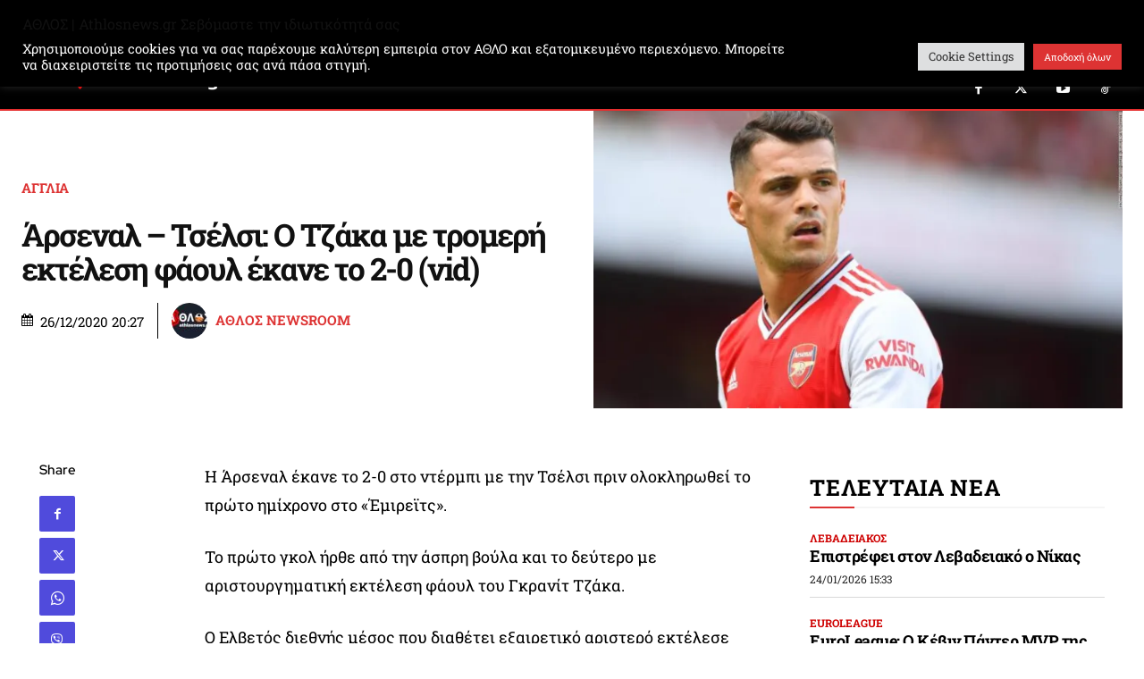

--- FILE ---
content_type: text/html; charset=utf-8
request_url: https://www.google.com/recaptcha/api2/aframe
body_size: 184
content:
<!DOCTYPE HTML><html><head><meta http-equiv="content-type" content="text/html; charset=UTF-8"></head><body><script nonce="oWFOGxVxXqoZdk2qxh2vPQ">/** Anti-fraud and anti-abuse applications only. See google.com/recaptcha */ try{var clients={'sodar':'https://pagead2.googlesyndication.com/pagead/sodar?'};window.addEventListener("message",function(a){try{if(a.source===window.parent){var b=JSON.parse(a.data);var c=clients[b['id']];if(c){var d=document.createElement('img');d.src=c+b['params']+'&rc='+(localStorage.getItem("rc::a")?sessionStorage.getItem("rc::b"):"");window.document.body.appendChild(d);sessionStorage.setItem("rc::e",parseInt(sessionStorage.getItem("rc::e")||0)+1);localStorage.setItem("rc::h",'1769262815772');}}}catch(b){}});window.parent.postMessage("_grecaptcha_ready", "*");}catch(b){}</script></body></html>